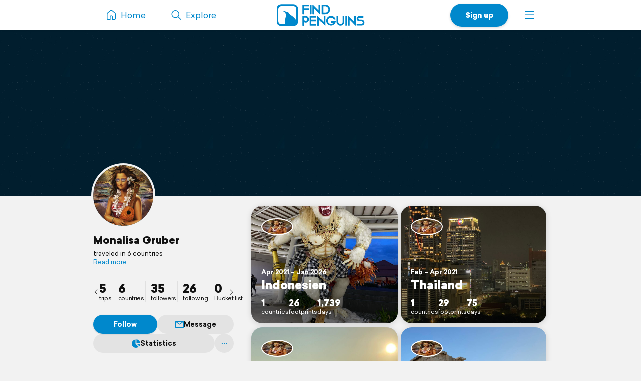

--- FILE ---
content_type: text/html; charset=UTF-8
request_url: https://findpenguins.com/4hfcqhjqw3o5q
body_size: 5308
content:
<!DOCTYPE html><html lang="en"><head><meta charset="UTF-8" /><meta property="fb:app_id" content="287456434725739" /><meta property="og:site_name" content="FindPenguins"><meta property="og:url" content="https://findpenguins.com/4hfcqhjqw3o5q" /><meta name="twitter:site" content="@findpenguins"><meta name="viewport" content="width=device-width, initial-scale=1.0" /><meta name="robots" content="noindex, nofollow" /><meta property="og:title" content="Monalisa Gruber | FindPenguins" /><meta name="description" content="Monalisa Gruber traveled in 6 countries. Explore the travels of Monalisa Gruber on FindPenguins." /><meta property="og:description" content="Monalisa Gruber traveled in 6 countries. Explore the travels of Monalisa Gruber on FindPenguins." /><link rel="canonical" href="https://findpenguins.com/4hfcqhjqw3o5q" /><meta property="og:image" content="https://media.fp-files.com/user/4h/4hfcqhjqw3o5q/2byzzwxnurrug_l.jpg" /><meta property="og:image:width" content="640" /><meta property="og:image:height" content="640" /><meta name="turbo-prefetch" content="false"><meta name="view-transition" content="same-origin"><meta name="turbo-cache-control" content="no-cache"><meta property="fp:app:url" content="findpenguins://" /><link rel="alternate" hreflang="en" href="" /><link rel="alternate" hreflang="de" href="" /><link rel="alternate" hreflang="fr" href="" /><link rel="alternate" hreflang="es" href="" /><link rel="alternate" hreflang="it" href="" /><link rel="alternate" hreflang="fi" href="" /><link rel="alternate" hreflang="da" href="" /><link rel="alternate" hreflang="no" href="" /><link rel="alternate" hreflang="nl" href="" /><link rel="alternate" hreflang="sv" href="" /><link rel="alternate" hreflang="pt" href="" /><link rel="alternate" hreflang="id" href="" /><link rel="alternate" hreflang="ms" href="" /><link rel="alternate" hreflang="pl" href="" /><link rel="alternate" hreflang="ru" href="" /><link rel="alternate" hreflang="tr" href="" /><link rel="alternate" hreflang="ja" href="" /><link rel="alternate" href="" hreflang="x-default" /><title>Monalisa Gruber | FindPenguins</title><link rel="stylesheet" href="//d2k8htqlk8yn1a.cloudfront.net/css/app-core.34c9b87d.css"><link rel="stylesheet" href="//d2k8htqlk8yn1a.cloudfront.net/css/app-profile.8f20f88e.css"><script id="app-core-script" data-turbo-track="reload" data-asset-url="//d2k8htqlk8yn1a.cloudfront.net" src="//d2k8htqlk8yn1a.cloudfront.net/js/app-core.e47900ed.js" type="text/javascript"></script><link rel="apple-touch-icon" href="//d2k8htqlk8yn1a.cloudfront.net/img/app-icons/touch-icon.png"><link rel="icon" type="image/png" sizes="48x48" href="//d2k8htqlk8yn1a.cloudfront.net/img/app-icons/touch-icon-48x48.png"><link rel="icon" sizes="192x192" href="//d2k8htqlk8yn1a.cloudfront.net/img/app-icons/touch-icon.png"><link rel="mask-icon" href="//d2k8htqlk8yn1a.cloudfront.net/img/app-icons/mask-icon.svg" color="#FFF"><link rel="shortcut icon" type="image/x-icon" href="/favicon.ico"><script async src="https://www.googletagmanager.com/gtag/js?id=G-BQ0PGZSYRJ"></script></head><body class=" Profile responsive new-headlines prod en" data-locale="en" itemscope itemtype="https://schema.org/WebSite"><meta itemprop="url" content="https://findpenguins.com/" /><div class="header-container"><header class="pn-head"><div class="pn-menu"><div class="container"><a class="logo" href="/"><img src="//d2k8htqlk8yn1a.cloudfront.net/img/findpenguins-logo.svg" width="164" height="43" alt="FindPenguins" title="FindPenguins" /></a><nav role="navigation"><ul><li class="hidden-sm-down"><a class="item home" href="/"><i class="icon-font menu-home"></i><span class="name hidden-md-down">Home</span></a></li><li><a class="item hidden-sm-down" href="/explore"><i class="icon-font menu-search"></i><span class="name hidden-md-down">Explore</span></a></li><li class="right"><a class="item more" role="button" onclick="UIController.submenuOpen();" href="javascript:" aria-label="Menu"><i class="icon-font burger"></i></a><div class="nav-mask"></div><div class="submenu right"><a class="close hide" role="button" href="javascript:" onclick="UIController.submenuClose();"><i class="icon-font decline centeredIcon"></i></a><ul><li class="center hidden-md-up"><a href="javascript:" onclick="ConfirmPup.open({id:'_gettheapp',closeBtn:true,onconfirm:function() {}});" class="btn newBtn large shadow signUpBtn extended-padding">Get the app</a></li><li class="center hidden-md-up"><a href="/signup" class="btn newBtn grey large signUpBtn" style="margin:8px 0 0;">Sign up</a></li><li class="center hidden-md-up" style="margin-bottom:20px;"><a href="/login" class="btn newBtn grey loginBtn signUpBtn" style="margin:8px 0 0;">Log in</a></li><li class="hidden-sm-down"><a href="javascript:" onclick="ConfirmPup.open({id:'_gettheapp',closeBtn:true,onconfirm:function() {}});" class="nowrap"><i class="icon-font download left"></i><b>Get the app</b></a></li><li class="hidden-sm-down"><a href="/login" class="nowrap"><i class="icon-font profile left"></i>Log in</a></li><li class="hidden-md-up"><a href="/" class="nowrap"><i class="icon-font menu-home left"></i>Home</a></li><li class="dropdown-divider"></li><li><a href="/travelbook" class="nowrap"><i class="icon-font book left"></i>Print a book</a></li><li><a href="/flyover" class="nowrap"><i class="icon-font video left"></i>Create a flyover video</a></li><li><a href="/explore" class="nowrap"><i class="icon-font search left"></i>Explore</a></li><li class="dropdown-divider"></li><li><a href="https://support.findpenguins.com"><i class="icon-font support left"></i>Support</a></li></ul><div class="nav-footer"><footer class="pn-footer hidden-md-up"><ul><li class="social">Follow us</li><li class="social"><a href="https://instagram.com/findpenguinsapp" target="_blank" aria-label="Instagram"><i class="icon-font instagram"></i></a></li><li class="social"><a href="https://www.facebook.com/findpenguins" target="_blank" aria-label="Facebook"><i class="icon-font facebook"></i></a></li><li class="social"><a href="https://tiktok.com/@findpenguinsapp" target="_blank" aria-label="TikTok"><i class="icon-font tiktok"></i></a></li><li class="social"><a href="https://x.com/findpenguins" target="_blank" aria-label="X"><i class="icon-font x1"></i></a></li><li class="break"></li><li class="lang"><label class="language-picker"><span>Language: English</span><select name="_lp" onchange="languagePicker(this)"><option selected value="en">English (English)</option><option value="de">German (Deutsch)</option><option value="fr">French (Français)</option><option value="es">Spanish (Español)</option><option value="it">Italian (Italiano)</option><option value="fi">Finnish (Suomalainen)</option><option value="da">Danish (Dansk)</option><option value="no">Norwegian (Norsk)</option><option value="nl">Dutch (Nederlands)</option><option value="sv">Swedish (Svenska)</option><option value="pt">Portuguese (Português)</option><option value="id">Indonesian (Bahasa Indonesia)</option><option value="ms">Malay (Melayu)</option><option value="pl">Polish (Polskie)</option><option value="ru">Russian (русский)</option><option value="tr">Turkish (Türk)</option><option value="ja">Japanese (日本語)</option></select></label></li></ul></footer></div></div></li><li class="right"><a href="/signup" class="hidden-sm-down item btn newBtn extended-padding shadow bold signUpBtn">Sign up</a></li></ul></nav></div></div></header></div><div class="pn-body"><div class="pn-searchbar"><div class="searchBox"><form tabindex=0 class="searchForm" action="/4hfcqhjqw3o5q/search" itemprop="potentialAction" itemscope itemtype="http://schema.org/SearchAction"><meta itemprop="target" content="https://findpenguins.com/explore?q={q}"/><a class="resetBtn hide" href="/explore">Reset search</a><div id="searchFieldPreview"><span><span class="context">Monalisa Gruber</span><input aria-label="Search" name="q" id="searchField" type="text" itemprop="query-input" autocomplete="off" class="query hide" data-query="" spellcheck="false" /></span></div><a href="javascript:" class="closeBtn" role="button" aria-label="Close"><i class="icon-font x"></i></a><button type="submit" aria-label="Search"><i class="icon-font magnifier"></i></button></form><div class="searchContent"></div></div></div><script>
		$(document).ready(function() {
			SearchbarController.init();
			FollowController.initButtons();
			ProfileUserController.initExtrasPopups();
			$("body").addClass("whiteBodyXS");		});
	</script><div class="pn-map"><div class="pn-mapContainer" style="width:100%;height:100%"><div class="mapOverlayExtras inactive"><a id="searchButton" onclick="SearchbarController.open();"><i class="icon-font magnifier centeredIcon"></i></a><a id="toggleFullScreen" onclick="MapController.toggleFullScreen();"><i class="icon-font fullscreen open centeredIcon"></i><i class="icon-font decline close centeredIcon"></i></a></div><div class="pn-mapcanvas" id="MapCanvas" data-user-id="4hfcqhjqw3o5q"></div></div></div><div class="container pn-below-map-container"><div class="row"><div class="col-xl-3 col-lg-4 stickySidebarContainer"><div class="FootprintListAlignedContainer"><div id="sidebarLeft"><div class="userBox" itemscope itemtype="http://schema.org/Person"><div class="pictureNameContainer"><div class="pictureBox"><div class="pp"><img itemprop="photo" src="//media.fp-files.com/user/4h/4hfcqhjqw3o5q/2byzzwxnurrug_l.jpg" alt="Monalisa Gruber" height="200" width="200" /></div></div><div><div class="nameBox"><h1 class="h2"><a id="profileUser" itemprop="name" href="/4hfcqhjqw3o5q">
						Monalisa Gruber
						</a></h1></div><div class="detailBox"><span id="clampedBox" class="bio clamped-container clamped"><span>
													traveled in 6 countries
												</span><a>Read more</a></span><script>$("#clampedBox").clampedText();</script><span class="extras"></span></div></div></div><div class="statsMenu user"><ul><li class="first"><a title="Monalisa Gruber | FindPenguins" data-keep-scroll="1" href="/4hfcqhjqw3o5q"><b>5</b><span>trips</span></a></li><li><a rel="nofollow" title="countries" class="profileExtras openPopup" href="/4hfcqhjqw3o5q/countries"><b>6</b><span>countries</span></a></li><li><a rel="nofollow" title="followers" onclick="PreLoginPopup.open();return false;" href="/4hfcqhjqw3o5q/followers"><b>35</b><span>followers</span></a></li><li><a rel="nofollow" title="following" onclick="PreLoginPopup.open();return false;" href="/4hfcqhjqw3o5q/following"><b>26</b><span>following</span></a></li><li><a rel="nofollow" title="Bucket list" onclick="PreLoginPopup.open();return false;" href="/4hfcqhjqw3o5q/bucket-list"><b>0</b><span>Bucket list</span></a></li></ul><a class="sliderArrow prev" role="presentation"><i class="icon-font arrow-left centeredIcon"></i></a><a class="sliderArrow next" role="presentation"><i class="icon-font arrow-right centeredIcon"></i></a></div><div class="buttonBarContainer scrollable follower 4hfcqhjqw3o5q"><a style="min-width:80px" class="button highlighted justFollow" onclick="followSignup('/follow/signup/popup/4hfcqhjqw3o5q');">Follow</a><a class="button" href="/direct/chat/4hfcqhjqw3o5q"  onclick="PreLoginPopup.open();return false;"><i class="icon-font message mini"></i>Message</a><a rel="nofollow" title="countries" class="button profileExtras openPopup" href="/4hfcqhjqw3o5q/countries"><i class="icon-font stats-sml mr"></i>Statistics			</a><div id="userNameDropdown" class="sml-dropdown"><a class="button noPadding"><i class="icon-font ellipsis"></i></a><ul class="_dd"><li class="_link nowrap" onclick="ProfileUserController.share('4hfcqhjqw3o5q',null);"><a><i class="icon-font share"></i>Share</a></li><li class="_link nowrap"><a href="javascript:;" onclick="ConfirmPup.open({id:'_block_user',onconfirm:function() { TurboHelper.visit('/account/blocked?user=4hfcqhjqw3o5q&amp;action=block&amp;checksum=d0e19eea62daa12a04c76a5cc368eb25') }});"><i class="icon-font block red"></i>Block user</a></li><li class="_link nowrap"><a href="/report/user/4hfcqhjqw3o5q" target="_blank"><i class="icon-font inappropriate red"></i>Report as inappropriate</a></li></ul></div></div></div><script>
$(".muteRadio").newRadio();
$('#userNameDropdown').dropdown();
ProfileUserController.initExtrasPopups();
FollowController.initButtons();
$(".statsMenu ul").slick({
    arrows: true,
    infinite: false,
    slidesToShow: 4,
    slidesToScroll: 4,
    prevArrow: $(".statsMenu .sliderArrow.prev"),
    nextArrow: $(".statsMenu .sliderArrow.next")
});
$(".stickySidebarContainer").removeClass("ssTrip").addClass("ssUser");
</script></div></div></div><div class="col-xl-6 col-lg-8 col-md-12"><div id="pageContent" class="profile FootprintListAlignedContainer"><script>
						$("body").removeClass("ProfileTrip").addClass("ProfileUser");
		
		$(document).ready(function() {
			SearchbarController.initState("Monalisa\u0020Gruber", "/4hfcqhjqw3o5q/search");

			
			ProfileUserController.initExtrasPopups();

		});
	</script><div style="height:20px" class="hidden-md-down"></div><ul class="tripList row"><li class="col-md-6"><div class="box"><a id="profileTripindonesien" class="trip-preview" title="Indonesien | FindPenguins" href="/4hfcqhjqw3o5q/trip/indonesien"><div class="userIconBar"  onclick="Pup.open('_followTripPP','/follow/trip/popup/60916572d2fa49-82212047',null,{'width':615,'modal':true, closebuttonoutside:true,'classes':'_white'});"><span class="item" onmouseover="$(this).uInfo();" data-id="4hfcqhjqw3o5q"><img loading="lazy" src="//media.fp-files.com/user/4h/4hfcqhjqw3o5q/2byzzwxnurrug_t_s.jpg" alt="Monalisa Gruber" /></span></div><div class="content"><div class="title"><span class="subline">
							Apr 2021 – Jan 2026

													</span><h2>
							Indonesien
						</h2></div><ul class="stats"><li><b>1</b>countries</li><li><b>26</b>footprints</li><li><b>1,739</b>days</li></ul></div></a><img class="tripImage" loading="lazy" src="//media.fp-files.com/user/4h/4hfcqhjqw3o5q/mapPreview_1620141512.jpg" alt="Indonesien" /></div></li><li class="col-md-6"><div class="box"><a id="profileTripthailand" class="trip-preview" title="Thailand | FindPenguins" href="/4hfcqhjqw3o5q/trip/thailand"><div class="userIconBar"  onclick="Pup.open('_followTripPP','/follow/trip/popup/603b48c285b0a2-71224241',null,{'width':615,'modal':true, closebuttonoutside:true,'classes':'_white'});"><span class="item" onmouseover="$(this).uInfo();" data-id="4hfcqhjqw3o5q"><img loading="lazy" src="//media.fp-files.com/user/4h/4hfcqhjqw3o5q/2byzzwxnurrug_t_s.jpg" alt="Monalisa Gruber" /></span></div><div class="content"><div class="title"><span class="subline">
							Feb – Apr 2021

													</span><h2>
							Thailand
						</h2></div><ul class="stats"><li><b>1</b>countries</li><li><b>29</b>footprints</li><li><b>75</b>days</li></ul></div></a><img class="tripImage" loading="lazy" src="//media.fp-files.com/user/4h/4hfcqhjqw3o5q/mapPreview_1614961927.jpg" alt="Thailand" /></div></li><li class="col-md-6"><div class="box"><a id="profileTripzypern" class="trip-preview" title="Zypern | FindPenguins" href="/4hfcqhjqw3o5q/trip/zypern"><div class="userIconBar"  onclick="Pup.open('_followTripPP','/follow/trip/popup/5fbec81ada7e56-58525910',null,{'width':615,'modal':true, closebuttonoutside:true,'classes':'_white'});"><span class="item" onmouseover="$(this).uInfo();" data-id="4hfcqhjqw3o5q"><img loading="lazy" src="//media.fp-files.com/user/4h/4hfcqhjqw3o5q/2byzzwxnurrug_t_s.jpg" alt="Monalisa Gruber" /></span></div><div class="content"><div class="title"><span class="subline">
							Nov 2020 – Feb 2021

													</span><h2>
							Zypern
						</h2></div><ul class="stats"><li><b>1</b>countries</li><li><b>17</b>footprints</li><li><b>89</b>days</li></ul></div></a><img class="tripImage" loading="lazy" src="//media.fp-files.com/user/4h/4hfcqhjqw3o5q/mapPreview_6juehokpywr2l.jpg" alt="Zypern" /></div></li><li class="col-md-6"><div class="box"><a id="profileTripgriechenland" class="trip-preview" title="Griechenland | FindPenguins" href="/4hfcqhjqw3o5q/trip/griechenland"><div class="userIconBar"  onclick="Pup.open('_followTripPP','/follow/trip/popup/5f854d382ddd50-60371035',null,{'width':615,'modal':true, closebuttonoutside:true,'classes':'_white'});"><span class="item" onmouseover="$(this).uInfo();" data-id="4hfcqhjqw3o5q"><img loading="lazy" src="//media.fp-files.com/user/4h/4hfcqhjqw3o5q/2byzzwxnurrug_t_s.jpg" alt="Monalisa Gruber" /></span></div><div class="content"><div class="title"><span class="subline">
							Oct – Nov 2020

													</span><h2>
							Griechenland
						</h2></div><ul class="stats"><li><b>1</b>countries</li><li><b>15</b>footprints</li></ul></div></a><img class="tripImage" loading="lazy" src="//media.fp-files.com/user/4h/4hfcqhjqw3o5q/mapPreview_1vuem3eymavnq.jpg" alt="Griechenland" /></div></li></ul><script>document.querySelector("meta[property=\"fp:app:url\"]").setAttribute("content","findpenguins://user/?id=4hfcqhjqw3o5q&name=Monalisa Gruber");</script></div><div style="margin-bottom:20px;text-align:center;"><h4 style="margin:0">Get your own travel profile</h4><p style="margin-bottom:10px;" class="darkgrey sml">Free</p><div style="display:flex;line-height:0;margin-bottom:15px;justify-content:center"><div style="padding:3px;border-radius:15px;background:#FFF"><img src="//d2k8htqlk8yn1a.cloudfront.net/img/qr-code/install.svg" alt="QR code" width="120" height="120" /></div></div><p class="nowrap storeButtons"><a href="https://apps.apple.com/app/id721334305" target="_blank"><img class="storeButton" height="38" title="FindPenguins for iOS" alt="FindPenguins for iOS" src="//d2k8htqlk8yn1a.cloudfront.net/img/store-buttons/en/download-on-the-app-store.svg" /></a><a href="https://play.google.com/store/apps/details?id=com.findpenguins.app&amp;referrer=cHJvZmlsZS1ib3R0b20%3D" target="_blank"><img class="storeButton" height="38" title="FindPenguins for Android" alt="FindPenguins for Android"  src="//d2k8htqlk8yn1a.cloudfront.net/img/store-buttons/en/download-on-google-play.svg"></a></p></div><div class="moduleBox footer FootprintListAlignedContainer negative-margin-sm"><div class="body"><footer class="pn-footer"><ul><li>2026&copy; FindPenguins</li><li><a href="/">Home</a></li><li><a href="/about-us">About us</a></li><li><a href="/group-tracking">Group Tracking</a></li><li><a href="/press">Press</a></li><li><a href="/terms" target="_blank">Terms</a></li><li><a href="/privacy" target="_blank">Privacy Policy &amp; Cookies</a></li><li><a href="https://support.findpenguins.com" rel="help">Help Center</a></li><li><a href="/legal-notice">Legal notice</a></li><li class="break"></li><li class="social">Follow us</li><li class="social"><a href="https://instagram.com/findpenguinsapp" target="_blank" aria-label="Instagram"><i class="icon-font instagram"></i></a></li><li class="social"><a href="https://www.facebook.com/findpenguins" target="_blank" aria-label="Facebook"><i class="icon-font facebook"></i></a></li><li class="social"><a href="https://tiktok.com/@findpenguinsapp" target="_blank" aria-label="TikTok"><i class="icon-font tiktok"></i></a></li><li class="social"><a href="https://x.com/findpenguins" target="_blank" aria-label="X"><i class="icon-font x1"></i></a></li><li class="break"></li><li class="lang"><label class="language-picker"><span>Language: English</span><select name="_lp" onchange="languagePicker(this)"><option selected value="en">English (English)</option><option value="de">German (Deutsch)</option><option value="fr">French (Français)</option><option value="es">Spanish (Español)</option><option value="it">Italian (Italiano)</option><option value="fi">Finnish (Suomalainen)</option><option value="da">Danish (Dansk)</option><option value="no">Norwegian (Norsk)</option><option value="nl">Dutch (Nederlands)</option><option value="sv">Swedish (Svenska)</option><option value="pt">Portuguese (Português)</option><option value="id">Indonesian (Bahasa Indonesia)</option><option value="ms">Malay (Melayu)</option><option value="pl">Polish (Polskie)</option><option value="ru">Russian (русский)</option><option value="tr">Turkish (Türk)</option><option value="ja">Japanese (日本語)</option></select></label></li></ul></footer></div></div></div><div class="col-xl-3 hidden-lg-down sidebarRightContainer"><div id="sidebarRight"></div></div></div></div></div><div id="mapboxPermanent" data-turbo-permanent></div><script>
window.translation = {
"edit": "Edit",
"close": "Close",
"remove": "Remove",
"soundOn": "Sound on",
"editCaption": "Caption",
"fullscreen": "Fullscreen",
"download": "Download",
"distance": "Distance",
"maxAltitude": "max. altitude",
"elevationGain": "Elevation gain",
"duration": "Duration",
"share": "Share",
"pdf": "Unable to display PDF file.",
"unknownError": "Something went wrong. Please try again!"
};
</script><script>
var disableStr = 'ga-disable-G-BQ0PGZSYRJ';if (document.cookie.indexOf(disableStr+'=true')>-1){window[disableStr]=true;}
window.dataLayer = window.dataLayer || [];
function gtag(){dataLayer.push(arguments);}
gtag('js',new Date());
gtag('config','G-BQ0PGZSYRJ',{'anonymize_ip':true,page_location:'https://findpenguins.com/profile'});</script></body></html>
